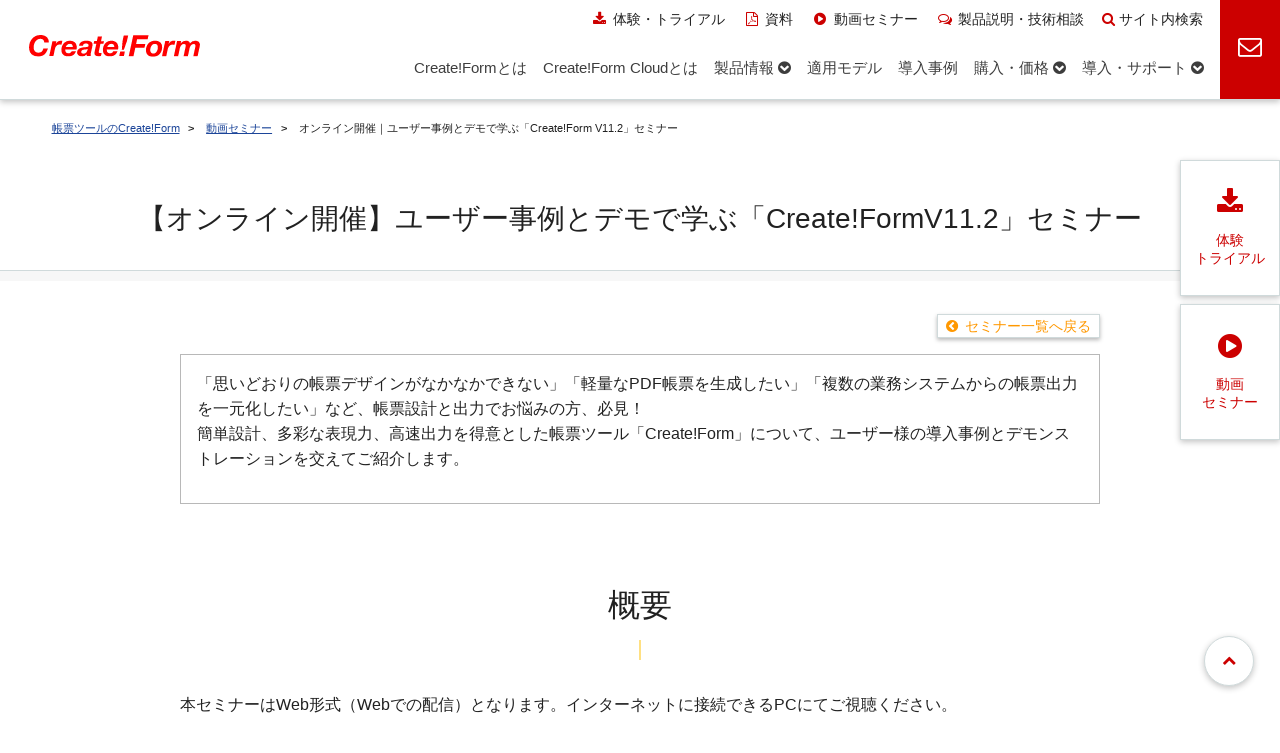

--- FILE ---
content_type: text/html;charset=UTF-8
request_url: https://www.createform.jp/seminar/20200618.html
body_size: 6316
content:
<!DOCTYPE html>
<html lang="ja">

<head>

<meta charset="UTF-8">
<meta name="viewport" content="width=device-width, initial-scale=1.0">
<!--<meta name="viewport" content="width=device-width, initial-scale=1.0, maximum-scale=1.0, user-scalable=0" >-->
<meta http-equiv="X-UA-Compatible" content="IE=edge">



<meta name="Keywords" content="帳票,帳票ツール">


<title>オンライン開催｜ユーザー事例とデモで学ぶ「Create!Form V11.2」セミナー / 2020年6月18日(木)｜帳票ツールのCreate!Form</title>

<link rel="icon" href="/favicon.ico" type="image/x-icon">
<link rel="stylesheet" href="/css/reset.css">
<link rel="stylesheet" href="/css/slick.css">
<link rel="stylesheet" href="/css/common.css?var=20251201-2">
<link rel="stylesheet" href="/seminar/css/style.css?var=20251201-2">



<!-- リッチリザルト -->



<!-- facebook -->
<meta name="facebook-domain-verification" content="390i9zv03h50ycx8lvechzibrwrs7n">

<!-- font-awesome -->
<link href="https://maxcdn.bootstrapcdn.com/font-awesome/4.7.0/css/font-awesome.min.css" rel="stylesheet">

<!-- jquery -->
<script src="https://ajax.googleapis.com/ajax/libs/jquery/3.3.1/jquery.min.js"></script>


<!-- Google Tag Manager -->
<script>(function(w,d,s,l,i){w[l]=w[l]||[];w[l].push({'gtm.start':
new Date().getTime(),event:'gtm.js'});var f=d.getElementsByTagName(s)[0],
j=d.createElement(s),dl=l!='dataLayer'?'&l='+l:'';j.async=true;j.src=
'https://www.googletagmanager.com/gtm.js?id='+i+dl;f.parentNode.insertBefore(j,f);
})(window,document,'script','dataLayer','GTM-NHHPVJ8');</script>
<!-- End Google Tag Manager -->





</head>

<body>
<!-- Google Tag Manager (noscript) -->
<noscript><iframe src="https://www.googletagmanager.com/ns.html?id=GTM-NHHPVJ8"
height="0" width="0" style="display:none;visibility:hidden"></iframe></noscript>
<!-- End Google Tag Manager (noscript) -->

<div class="wrapper clearfix">

	


<header>
  <div class="header-inner clearfix">
    <a id="header-btn" href="/contact/form/apply.html">
    <div><i class="fa fa-envelope-o" aria-hidden="true"></i><br><span class="label">お問い合わせ</span></div>
    </a>
    <div class="logo"><a href="/"><img src="/images/logo.svg" alt="帳票ツールのCreate!Form" style="width: 270px;"></a></div>
  
    <div class="bar">
      <nav id="cnav" style="float: right;">
        <a href="/trial-guide/" id="gtm-header-trial"><i class="fa fa-download fa-fw" aria-hidden="true" style="margin-right: 4px; color: #cc0000;"></i>体験・トライアル</a>
        <a href="/catalog/form/apply.html" id="gtm-header-catalog"><i class="fa fa-file-pdf-o fa-fw" aria-hidden="true" style="margin-right: 4px; color: #cc0000;"></i>資料</a>
        <a href="/seminar/" id="gtm-header-seminar"><i class="fa fa-play-circle fa-fw" aria-hidden="true" style="margin-right: 4px; color: #cc0000;"></i>動画セミナー</a>
        <a href="/consultation/form/apply.html" id="gtm-header-consultation"><i class="fa fa-comments-o fa-fw" aria-hidden="true" style="margin-right: 4px; color: #cc0000;"></i>製品説明・技術相談</a>
        <a href="/cms/mt-estraier.cgi?query=&limit=100&offset=1&blog_id=24&website_id=24"><i class="fa fa-search" style="margin-right: 4px; color: #cc0000;"></i>サイト内検索</a>
      </nav>
    </div>
    <div class="head">
      <p class="sp-menu"><a href="#"><span class="sp-menu-btn"><span></span><span></span><span></span></span><span class="sp-menu-txt">MENU</span></a></p>
      <p class="sp-contact"><a href="/contact/form/apply.html"><i class="fa fa-envelope-o" aria-hidden="true" style="font-size: 26px; margin-bottom: 2px;"></i><br>CONTACT</a></p>

      <!--PCメニュー2-->
      <nav id="gnav2">
        <ul class="pc-menu">
        
          <li>
            <a href="/about/">
              <div class="link-text"><span>Create!Formとは</span></div>
            </a>
          </li>
          <li>
            <a href="/about/cloud.html">
              <div class="link-text"><span>Create!Form Cloudとは</span></div>
            </a>
          </li>
          <li>
            <a href="/product/">
              <div class="link-text"><span>製品情報</span><span style="margin-left: 4px;"><i class="fa fa-chevron-circle-down" aria-hidden="true"></i></span></div>
            </a>
            <ul>
              <li>
                <a href="/lineup/" class="sub">
                  <div class="link-text"><span>製品ラインナップ</span></div>
                </a>
              </li>
              <li>
                <a href="/function/" class="sub">
                  <div class="link-text"><span>機能一覧</span></div>
                </a>
              </li>
              <li>
                <a href="/requirement/" class="sub">
                  <div class="link-text"><span>動作環境</span></div>
                </a>
              </li>
              <li>
                <a href="/code/" class="sub">
                  <div class="link-text"><span>サンプルコード</span></div>
                </a>
              </li>
              <li>
                <a href="/sample/" class="sub">
                  <div class="link-text"><span>帳票サンプル</span></div>
                </a>
              </li>
            <li>
                <a href="/history/" class="sub">
                  <div class="link-text"><span>製品の沿革</span></div>
                </a>
              </li>
            </ul>
          </li>
          <li>
            <a href="/model/">
              <div class="link-text"><span>適用モデル</span></div>
            </a>
          </li>
          <li>
            <a href="/case/">
              <div class="link-text"><span>導入事例</span></div>
            </a>
          </li>
<!--
        <li>
            <a href="/download/">
              <div class="link-text"><span>体験・資料</span><span style="margin-left: 4px;"><i class="fa fa-chevron-circle-down" aria-hidden="true"></i></span></div>
            </a>
            <ul>
             <li>
                <a href="/trial/form/apply.html" class="sub">
                  <div class="link-text"><span>体験版ダウンロード</span></div>
                </a>
              </li>
             <li>
                <a href="/trial-guide/" class="sub">
                <div class="link-text"><span>体験・トライアル</span></div>
                </a>
              </li>
              <li>
                <a href="/catalog/form/apply.html" class="sub">
                  <div class="link-text"><span>資料ダウンロード</span></div>
                </a>
              </li>
             <li>
                <a href="/demo/" class="sub">
                  <div class="link-text"><span>帳票出力体験</span></div>
                </a>
              </li>
            </ul>
          </li>
 -->
          <li>
            <a href="/purchase/">
              <div class="link-text"><span>購入・価格</span><span style="margin-left: 4px;"><i class="fa fa-chevron-circle-down" aria-hidden="true"></i></span></div>
            </a>
            <ul>
              <li>
                <a href="/purchase/price.html" class="sub">
                  <div class="link-text"><span>価格表・お見積もり</span></div>
                </a>
              </li>
              <li>
                <a href="/partner/alliance.html" class="sub">
                  <div class="link-text"><span>パートナープログラム</span></div>
                </a>
              </li>
            </ul>
          </li>
          <li>
            <a href="/user/">
              <div class="link-text"><span>導入・サポート</span><span style="margin-left: 4px;"><i class="fa fa-chevron-circle-down" aria-hidden="true"></i></span></div>
            </a>
            <ul>
              <li>
                <a href="/user/package.html" class="sub">
                  <div class="link-text"><span>パッケージ版</span></div>
                </a>
              </li>
              <li>
                <a href="/user/cloud.html" class="sub">
                  <div class="link-text"><span>クラウド版</span></div>
                </a>
              </li>
            </ul>
          </li>
        </ul>
      </nav>
  
    </div>
  
    <div class="nav-wrap">
      <div>
        <!--スマホメニュー-->
        <nav class="sp-gnav">
          <div class="sp-gnav-inner">
          
          <div class="search">
          <form action="/cms/mt-estraier.cgi" method="get" name="search_estraier" id="sp-gnav-search"><input type="hidden" name="csSignature" value="aTvLEPTxpejwvPKfCHMRtw==" />

		  	<input type="text" name="query" value="" id="sp-gnav-hu_search_text" placeholder="サイト内検索">
			<!--<input type="submit" value="&#xf002;" class="fa fa-search">-->
			<button type="submit"><i class="fa fa-search" aria-hidden="true"></i></button>
			<input type="hidden" name="limit" value="100">
			<input type="hidden" name="offset" value="1"> <input type="hidden" name="blog_id" value="24">
			<input type="hidden" name="website_id" value="24">
		</form>
          </div>
            <ul class="sp-gnav-list">
              <li class="sp-gnav-item no-open"><a href="/about/">Create!Formとは？</a></li>
             <li class="sp-gnav-item no-open"><a href="/about/cloud.html">Create!Form Cloudとは？</a></li>
              <li class="sp-gnav-item"><a href="#" class="js-open">製品情報</a>
                <ul class="sp-sub-list">
                  <li><a href="/lineup/">製品ラインナップ</a></li>
                  <li><a href="/function/">機能一覧</a></li>
                  <li><a href="/requirement/">動作環境</a></li>
                  <li><a href="/code/">サンプルコード</a></li>
                  <li><a href="/sample/">帳票サンプル</a></li>
                <li><a href="/history/">製品の沿革</a></li>
                </ul>
              </li>
              <li class="sp-gnav-item no-open"><a href="/model/">適用モデル</a></li>
              <li class="sp-gnav-item no-open"><a href="/case/">導入事例</a></li>
<!--              <li class="sp-gnav-item"><a href="#" class="js-open">体験・資料</a>
                <ul class="sp-sub-list">
                  <li><a href="/trial/form/apply.html">体験版ダウンロード</a></li>
                  <li><a href="/trial-guide/">体験・トライアル</a></li>
                  <li><a href="/catalog/form/apply.html">資料ダウンロード</a></li>
                  <li><a href="/demo/">帳票出力体験</a></li>
                  <li><a href="/sample/">帳票サンプル</a></li>
                </ul>
              </li>-->
              <li class="sp-gnav-item"><a href="#" class="js-open">購入・価格</a>
                <ul class="sp-sub-list">
                  <li><a href="/purchase/price.html">価格表・お見積もり</a></li>
 <!--            <li><a href="/purchase/support.html">保守のご案内</a></li>
                  <li><a href="/purchase/support-policy.html">販売・サポートサイクル</a></li>-->
                  <li><a href="/partner/alliance.html">パートナープログラム</a></li>
                </ul>
              </li>
            <li class="sp-gnav-item"><a href="#" class="js-open">導入・サポート</a>
                <ul class="sp-sub-list">
                <li><a href="/user/package.html">パッケージ版</a></li>
                <li><a href="/user/cloud.html">クラウド版</a></li>
                </ul>
              </li>
            <li class="sp-gnav-item other">
                <ul class="other-list">
                <li class="trial"><a href="/trial-guide/">体験・トライアル</a></li>
                  <li class="catalog"><a href="/catalog/form/apply.html">資料ダウンロード</a></li>
                  <li class="seminar"><a href="/seminar/">動画セミナー</a></li>
                  <li class="consultation"><a href="/consultation/form/apply.html">製品説明・技術相談</a></li>
                  <li class="contact"><a href="/contact/form/apply.html">お問い合わせ</a></li>
                </ul>
              </li>
            </ul>
          </div>
        </nav>
        <nav class="gnav">
          <!--PCメニュー-->
          <ul class="gnav-list">
            <li class="gnav-item no-open"><a href="/about/">Create!Formとは</a></li>
            <li class="gnav-item no-open"><a href="/about/cloud.html">Create!Form Cloudとは</a></li>
            <li class="gnav-item product"><a href="/product/">製品情報</a></li>
            <li class="gnav-item no-open"><a href="/model/">適用モデル</a></li>
            <li class="gnav-item no-open"><a href="/case/">導入事例</a></li>
            <li class="gnav-item purchase"><a href="/purchase/">購入・価格</a></li>
            <li class="gnav-item user"><a href="/user/">導入・サポート</a></li>
          </ul>
          <div class="gnav-sub">
            <ul class="gnav-sub-list product" style="top: 120px;">
              <li><a href="/lineup/">製品ラインナップ</a></li>
              <li><a href="/function/">機能一覧</a></li>
              <li><a href="/requirement/">動作環境</a></li>
              <li><a href="/code/">サンプルコード</a></li>
              <li><a href="/sample/">帳票サンプル</a></li>
              <li><a href="/history/">製品の沿革</a></li>
            </ul>
            <ul class="gnav-sub-list download" style="top: 346px;">
              <!--<li><a href="/trial/form/apply.html">体験版ダウンロード</a></li>-->
              <li><a href="/catalog/form/apply.html">資料ダウンロード</a></li>
              <!--<li><a href="/demo/">帳票出力体験</a></li>-->
              
            </ul>
            <ul class="gnav-sub-list purchase" style="top: 346px;">
              <li><a href="/purchase/price.html">価格表・お見積もり</a></li>
              <!--<li><a href="/purchase/support.html">保守のご案内</a></li>
              <li><a href="/purchase/support-policy.html">販売・サポートサイクル</a></li>-->
              <li><a href="/partner/alliance.html">パートナープログラム</a></li>
            </ul>
            <ul class="gnav-sub-list user" style="top: 408px;">
              <li><a href="/user/package.html">パッケージ版</a></li>
              <li><a href="/user/cloud.html">クラウド版</a></li>
            </ul>
          </div>
          <div class="search">
          <form action="/cms/mt-estraier.cgi" method="get" name="search_estraier" id="gnav-search"><input type="hidden" name="csSignature" value="aTvLEPTxpejwvPKfCHMRtw==" />

		  	<input type="text" name="query" value="" id="gnav-hu_search_text" placeholder="サイト内検索">
			<!--<input type="submit" value="&#xf002;" class="fa fa-search">-->
			<button type="submit"><i class="fa fa-search" aria-hidden="true"></i></button>
			<input type="hidden" name="limit" value="100">
			<input type="hidden" name="offset" value="1">
			<input type="hidden" name="blog_id" value="24">
			<input type="hidden" name="website_id" value="24"> </form>
          </div>
        
        </nav>

        <nav class="gnav-cv">
          <ul class="gnav-list">
            <li class="gnav-item other">
              <ul class="other-list">
                <li class="trial"><a href="/trial-guide/"><i class="fa fa-download fa-fw" aria-hidden="true"></i>体験・トライアル</a></li>
                <li class="catalog"><a href="/catalog/form/apply.html"><i class="fa fa-file-pdf-o fa-fw" aria-hidden="true"></i>資料ダウンロード</a></li>
                <li class="seminar"><a href="/seminar/"><i class="fa fa-play-circle fa-fw" aria-hidden="true"></i>動画セミナー</a></li>
                <li class="consultation"><a href="/consultation/form/apply.html"><i class="fa fa-comments-o fa-fw" aria-hidden="true"></i>製品説明・技術相談</a></li>
                <li class="contact"><a href="/contact/form/apply.html"><i class="fa fa-envelope-o fa-fw" aria-hidden="true"></i>お問い合わせ</a></li>
              </ul>
            </li>
          </ul>
        </nav>
      </div>
    </div>
  </div>
</header>

<div class="container">

<div class="common"> 

<nav id="pan">
        <ol>
         <li><a href="/">帳票ツールのCreate!Form</a></li>
         <li><a href="/seminar/">動画セミナー</a></li>
        <li>オンライン開催｜ユーザー事例とデモで学ぶ「Create!Form V11.2」セミナー</li>
        </ol>
        </nav>
    


<h1 class="entry-title center">【オンライン開催】ユーザー事例とデモで学ぶ「Create!FormV11.2」セミナー</h1>
<div class="border mb32"></div>
<div class="inner clearfix">

<p style="width:100%; text-align:right;"><a href="/seminar/" class="btn btn-trans btn-back btn-s">セミナー一覧へ戻る</a></p>
<div class="boxLine">
<p>「思いどおりの帳票デザインがなかなかできない」「軽量なPDF帳票を生成したい」「複数の業務システムからの帳票出力を一元化したい」など、帳票設計と出力でお悩みの方、必見！<br />簡単設計、多彩な表現力、高速出力を得意とした帳票ツール「Create!Form」について、ユーザー様の導入事例とデモンストレーションを交えてご紹介します。</p>
</div>

<h2>概要</h2>
<p>本セミナーはWeb形式（Webでの配信）となります。インターネットに接続できるPCにてご視聴ください。</p>
<p>※セミナー開催前日に<span>お申し込み</span>時のメールアドレス宛に視聴方法を別途ご案内いたします。<br />※インフォテックのオフィスにお越しいただいてもご受講はできませんので、あらかじめご注意ください。</p>

<table class="tb_seminar_list">
	    
		<tr>
			<th  scope="row">日時</th>
        	<td>2020年6月18日(木) 15:00～16:00</td> 
        </tr>
	
	
	
		<tr>
			<th scope="row">対象</th>
        	<td>・帳票設計開発でお悩みのシステム担当者様<br />・帳票出力業務の効率化をお考えの企業様<br />・Create!Formについて詳しく知りたい方</td>
		</tr>
	
	
		<tr>
			<th scope="row">主催</th>
        	<td>インフォテック株式会社</td>
		</tr>
	
	
	
	
		<tr>
			<th scope="row">費用</th>
        	<td>無料（Web専用窓口より事前にお申し込みください）</td>
		</tr>
	
	
</table>

<h2>プログラム</h2>
    
	<table class="tb_seminar_list">
		<tr>
			<th scope="row">15:00～16:00</th>
			<td>◆｢Create!Form」のご紹介<br />・Create!Formの概要<br />・デモンストレーション<br />・導入事例のご紹介</td>
		</tr>
		
    	
    	
    	
    	
    	
		
    	
    	
	</table>
	

<p>※スケジュール内容等に関して、予告なく変更が生じる場合がございます。<br /><span style="line-height: 1.3;">※</span><span style="line-height: 1.3;">なお、お申し込み情報を正しく入力いただけていない方やセミナー対象者以外の方はお断りさせていただく場合がございますのでご了承ください。（例：偽名、会社名の入力無し、同業他社、等）</span></p>
<p><span style="line-height: 1.3;"></span></p>




<p class="center">本セミナーの受付は終了いたしました。</p>
<p class="center"><a href="/contact/form/apply.html" class="btn btn-cv btn-forward">お問い合わせ</a></p>


<p></p>

</div><!--inner-->
</div><!--common-->

<footer>
<nav id="contact" class="section center" style="background-color: #FFF3E0;">
    <div class="flexbox inner" style="justify-content: space-between;">
        <div class="flex-2 flexbox">
            <h4 class="section-pickup center" style="width:100%;">お電話でのお問い合わせ</h4>
            <div class="section-contact center">03-3348-0373</div>
        </div>
        <div class="flex-2 flexbox">
            <h4 class="section-pickup center" style="width:100%;">Webでのお問い合わせ</h4>
            <div class="section-contact center"><a href="/contact/form/apply.html" style="text-decoration: none;" id="gtm-footer-btn"><div class="btn section-button-form center">お問い合わせフォームはこちら</div></a></div>
        </div>
    </div>
</nav>

<nav id="sitemap" class="bg-gray2">
<ul class="flexbox full">
	<li class="">
		<ul class="column">
        	<li><a href="/about/">Create!Formとは</a></li>
        	<li><a href="/about/cloud.html">Create!Form Cloudとは</a></li>
			<li>製品情報
				<ul class="nest">
                	<li><a href="/lineup/">製品ラインナップ</a></li>
                	<li><a href="/function/">機能一覧</a></li>
    				<li><a href="/requirement/">動作環境</a></li>
                	<li><a href="/code/" id="gtm-footer-code">サンプルコード</a></li>
			        <li><a href="/sample/">帳票サンプル</a></li>
			        <li><a href="/history/">製品の沿革</a></li>
        		</ul>
            </li>
            <li><a href="/model/">適用モデル</a></li>
            <li><a href="/case/">導入事例</a></li>
		</ul>
    </li>
	<li class="">
		<ul class="column">
			<li>体験・トライアル
				<ul class="nest">
                <li><a href="/trial/form/apply.html" id="gtm-footer-trial">体験版ダウンロード</a></li>
                <li><a href="/trial-cloud/form/apply.html" id="gtm-footer-trial-cloud">トライアル申し込み</a></li>
                <li><a href="/demo/" id="gtm-footer-demo">帳票出力体験</a></li>
				</ul>
            </li>     
            <li><a href="/catalog/">資料ダウンロード</a></li>
            <li><a href="/seminar/" id="gtm-footer-seminar">動画セミナー</a></li>
			<li><a href="/consultation/form/apply.html" id="gtm-footer-consultation">製品説明・技術相談</a></li>
			<li>購入・価格
				<ul class="nest">
    				<li><a href="/purchase/price.html">価格表・お見積もり</a></li>
                	<li><a href="/partner/alliance.html">パートナープログラム</a></li>
				</ul>
            </li>
		</ul>
	</li>
	<li class="">
		<ul class="column">
            <li>導入・サポート（パッケージ版）
				<ul class="nest">
    				<li><a href="https://support.createform.jp/" target="_blank">ユーザーサポートサイト</a></li>
    				<li><a href="/passwordcenter/" target="_blank">パスワードセンター</a></li>
    				<li><a href="/user/support.html">保守のご案内</a></li>
    				<li><a href="/user/support-policy.html">販売・サポートサイクル</a></li>
    				<li><a href="/user/activation.html" target="_blank">オンライン納品について</a></li>
    				<li><a href="/topic/20210705.html" target="_blank">請求書の電子化について</a></li>
				</ul>
            </li>
            <li>導入・サポート（クラウド版）
				<ul class="nest">
    				<li><a href="https://docs.createform-cloud.jp/" target="_blank">ユーザーマニュアル</a></li>
                <li><a href="https://support.createform.jp/news/" target="_blank">メンテナンス情報</a></li>
    				<li><a href="/user/support-cloud.html">サポート窓口</a></li>
				</ul>
            </li>
            <li><a href="/agreement/">契約・規約条項</a></li>
    	</ul>
	</li>
 	<li class="">
		<ul class="column">
			<li><a href="/knowledge/document-form.html" id="gtm-footer-knowledge">帳票の基礎知識</a></li>
        	<li><a href="https://www.iftc.co.jp/" target="_blank">会社情報</a>
            	<ul class="nest">
                <li><a href="/access/">アクセス</a></li>
            	</ul>
        	</li>
            <li><a href="/topic/">お知らせ</a></li>
            <li><a href="/contact/form/apply.html" id="gtm-footer-contact">お問い合わせ</a></li>
        	<li>関連製品
				<ul class="nest">
			        <li><a href="https://www.createwebflow.jp/" target="_blank" rel="noopener noreferrer">Create!Webフロー</a></li>
			        <li><a href="https://createjobstation.jp/" target="_blank" rel="noopener noreferrer">Create!JobStation</a></li>
				</ul>
            </li>
		</ul>
    </li>
</ul>
</nav>

<nav id="pc-footer" class="footer-bottom bg-gray3 for-pc">
<div class="full">
<a href="https://www.iftc.co.jp/" target="_blank"><img class="logo-infotec" src="/images/iftc_logo.png" alt="インフォテック株式会社" style="height: 65px; margin: 10px 40px 0 0;"></a>
<a href="https://www.iftc.co.jp/company/sustainability/qms/" target="_blank" rel="noopener"><img class="seal-isms" src="/images/iftc-qms.webp" alt="QMS"></a>
<a href="https://www.iftc.co.jp/company/sustainability/security/" target="_blank" rel="noopener"><img class="seal-isms" src="/images/iftc-isms.png" alt="ISMS"></a>
<!--<div style="float: right; margin-left: 10px;"><script language="JavaScript" TYPE="text/javascript" src="https://trusted-web-seal.cybertrust.ne.jp/seal/getScript?host_name=www.createform.jp&type=31"></script></div>-->
<div style="float:left;">
<a href="/policy/site-policy.html">サイトポリシー</a>
<div class="copyright">© Infotec Inc.</div>
</div>
</div>

</nav>
<nav id="sp-footer" class="footer-bottom bg-gray3 for-sp" style="height:280px;">
<div class="full">
<p><img style="width: 220px; display:block; margin:0 auto;" src="/images/iftc_logo.png" alt="インフォテック株式会社"></p>
</div>
<div class="full corp_copyright" style="font-size:70%; margin: 30px auto;width: 220px;display: block;">
<a href="/policy/site-policy.html">サイトポリシー</a>
<div style="margin-bottom: 10px; margin-top: 4px;">
<span>関連製品</span>
<ul style="margin-left:10px;">
			        <li><a href="https://www.createwebflow.jp/" target="_blank" rel="noopener noreferrer">Create!Webフロー</a></li>
			        <li><a href="https://createjobstation.jp/" target="_blank" rel="noopener noreferrer">Create!JobStation</a></li>
				</ul>
</div>


<div style="display:flex;">
<a href="https://www.iftc.co.jp/company/sustainability/qms/" target="_blank" rel="noopener"><img class="seal-isms" src="/images/iftc-qms.png" alt="QMS" style="height:45px;"></a>
<a href="https://www.iftc.co.jp/company/sustainability/security/" target="_blank" rel="noopener"><img class="seal-isms" src="/images/iftc-isms.png" alt="ISMS" style="height:45px; margin-right:8px;"></a>

</div>

<div> © Infotec Inc.</div>
</div>

</nav>

<div class="side-links flexbox">
  <a href="/trial-guide/" class="flexbox" id="gtm-side-trial">
    <div style="text-align: center; width: 100%;"><i class="fa fa-download fa-fw" aria-hidden="true" style="font-size: 2em"></i><br><br>体験<br>トライアル</div>
  </a>
  <a href="/seminar/" class="flexbox" id="gtm-side-seminar">
    <div style="text-align: center; width: 100%;"><i class="fa fa-play-circle fa-fw" aria-hidden="true" style="font-size: 2em"></i><br><br>動画<br>セミナー</div>
  </a>
</div>

<p id="page-top"><a href="#"><i class="fa fa-chevron-up"></i></a></p>

</footer>

</div><!--container-->
</div><!--wrapper-->

<script src="/js/common.js?var=20251201"></script>

<!-- ヘッダー縮小表示-->
<script>
$(function() {
  var $win = $(window),
      $cloneNav = $('header').clone().addClass('clone-nav').appendTo('body'),
      showClass = 'is-show';

  $win.on('load scroll', function() {
    var value = $(this).scrollTop();
    if ( value > 60 ) {
      $cloneNav.addClass(showClass);
    } else {
      $cloneNav.removeClass(showClass);
    }
  });
});
</script>

<script src="https://ajax.googleapis.com/ajax/libs/jquery/3.3.1/jquery.min.js"></script>
<script src="/js/common.js?var=20251201"></script>

</body>
</html>



--- FILE ---
content_type: text/css
request_url: https://www.createform.jp/css/reset.css
body_size: 2087
content:
@charset "UTF-8";html, body, body div, span, object, iframe, h1, h2, h3, h4, h5, h6, p, blockquote, pre, abbr, address, cite, code, del, dfn, em, img, ins, kbd, q, samp, small, strong, sub, sup, var, b, i, dl, dt, dd, ol, ul, li, fieldset, form, label, legend, table, caption, tbody, tfoot, thead, tr, th, td, article, aside, figure, footer, header, menu, nav, section, time, mark, audio, video, details, summary{margin:0;padding:0;border:0;font-size:100%;font-weight:normal;vertical-align:baseline;background:transparent;}main, article, aside, figure, footer, header, nav, section, details, summary{display:block;}html{box-sizing:border-box;}*,
*:before,
*:after{box-sizing:inherit;}img,
object,
embed{max-width:100%;}html{overflow-y:scroll;}ul{list-style:none;}blockquote, q{quotes:none;}blockquote:before,
blockquote:after,
q:before,
q:after{content:'';content:none;}a{margin:0;padding:0;font-size:100%;vertical-align:baseline;background:transparent;}del{text-decoration:line-through;}abbr[title], dfn[title]{border-bottom:1px dotted #000;cursor:help;}table{border-collapse:separate;border-spacing:0;}th{font-weight:bold;vertical-align:bottom;}td{font-weight:normal;vertical-align:top;}hr{display:block;height:1px;border:0;border-top:1px solid #ccc;margin:1em 0;padding:0;}input, select{vertical-align:middle;}pre{white-space:pre;white-space:pre-wrap;white-space:pre-line;word-wrap:break-word;}input[type="radio"]{vertical-align:text-bottom;}input[type="checkbox"]{vertical-align:bottom;}.ie7 input[type="checkbox"]{vertical-align:baseline;}.ie6 input{vertical-align:text-bottom;}select, input, textarea{font:99% sans-serif;}table{font-size:inherit;font:100%;}small{font-size:85%;}strong{font-weight:bold;}td, td img{vertical-align:top;}sub, sup{font-size:75%;line-height:0;position:relative;}sup{top:-0.5em;}sub{bottom:-0.25em;}pre, code, kbd, samp{font-family:monospace, sans-serif;}.clickable,
label,
input[type=button],
input[type=submit],
input[type=file],
button{cursor:pointer;}button, input, select, textarea{margin:0;}button,
input[type=button]{width:auto;overflow:visible;}.ie7 img{-ms-interpolation-mode:bicubic;}.clearfix:after{content:" ";display:block;clear:both;}

--- FILE ---
content_type: text/css
request_url: https://www.createform.jp/seminar/css/style.css?var=20251201-2
body_size: 2577
content:
@charset "UTF-8";.border{margin-bottom:80px;}.flex-1-4th{flex:1;padding:0 1em;}.flex-3-4th{flex:3;padding:0 1em;}.seminar-type{margin-top:1em;padding:0.3em 2em;text-align:center;font-weight:bold;background-color:#f5f7fd;border-radius:100px;}.state-open{padding:0.3em 2.5em;font-weight:bold;color:#fff;text-decoration:none;background-color:#e57651;border-radius:100px;}.state-closed,.state-end{padding:0.3em 2.5em;font-weight:bold;color:#fff;text-decoration:none;background-color:#9c9c9c;border-radius:100px;}@media only screen and (max-width:767px){.flex-1-4th{flex:auto;}.flex-3-4th{flex:auto;}}.seminar_box{margin-bottom:32px;padding:2em 1em;border:1px #ccc solid;}.seminar_box ul{margin:0 0 0 1.25em;}.tb_seminar{margin:3px 0;width:100%;}.tb_seminar td{padding:16px;}.tb_seminar td span{padding:8px;}.tb_seminar td.seminar_date{background-color:#f3f3f3;vertical-align:middle;}.tb_seminar_list{margin:8px 0;border:1px #ccc solid;width:100%;}.tb_seminar_list th{padding:16px;background-color:#eee;font-weight:normal;border-bottom:1px #ccc solid;width:20%;vertical-align:top;}.tb_seminar_list td{padding:16px;border-bottom:1px #ccc solid;}.tb_seminar_list td ul{margin:0 0 0 1.25em;}.common h2{position:relative;padding-left:0;margin:80px 0 20px;font-size:32px;text-align:center;}.common h2::before{position:absolute;left:0;content:'';width:0;height:0;background-color:transparent;}.common h2::after{content:"";display:block;width:0;height:20px;margin:0.4em auto 1em;border-left:2px solid #FFE082;}section.entry-title-area{display:block;padding:0 0 40px;width:100%;background-color:#E1F5FE;}section.entry-title-area .title{padding:2em 0 1em;}section.entry-title-area .title h1{margin:20px 0;}section.entry-form{display:block;margin:80px 0 50px;padding:20px 0 40px;width:100%;background-color:#FFF8E1;text-align:center;}section.entry-form iframe{max-width:680px;}h1.entry-title{font-size:28px;}.speaker-box{margin-bottom:1em;padding:1em 1em 0;border:1px #ccc solid;}.speaker-box .speaker-img{flex:1;padding:20px;justify-content:center;align-items:center;}.speaker-box .speaker-img img{width:100%;max-width:300px;}.speaker-box .speaker-text{flex:2;padding:1em;}@media only screen and (max-width:1200px){section.entry-title-area .key{padding-left:5vw;padding-right:5vw;}section.entry-title-area .entry-link{padding-left:0;}}@media screen and (max-width:1160px){.player-box iframe{width:calc(100vw - 60px);height:calc((100vw - 60px) / 16 * 9);}}@media only screen and (max-width:767px){h1.entry-title{font-size:22px;}.speaker-box .speaker-img{flex:auto;}.speaker-box .speaker-text{flex:auto;}.player-box iframe{width:calc(100vw - 12vw);height:calc((100vw - 12vw) / 16 * 9);}}

--- FILE ---
content_type: application/javascript
request_url: https://www.createform.jp/js/common.js?var=20251201
body_size: 4971
content:
/*----------------------------------------------------------
	gnav
-----------------------------------------------------------*/
  
$('.gnav-item').mouseover(function() {
    $('.gnav-sub').addClass('open');
    $('.gnav-sub-list').removeClass('open');
    $(this).addClass('is-on');
    $('.gnav-item').not($(this)).removeClass('is-on');
});

$('.gnav-item.product').mouseover(function() {$('.gnav-sub-list.product').addClass('open');});
$('.gnav-item.purchase').mouseover(function() {$('.gnav-sub-list.purchase').addClass('open');});
$('.gnav-item.download').mouseover(function() {$('.gnav-sub-list.download').addClass('open');});
$('.gnav-item.user').mouseover(function() {$('.gnav-sub-list.user').addClass('open');});
$('.no-open').mouseover(function() {$('.gnav-sub').removeClass('open');});

$('.container,.head,.gnav-item.other').mouseover(function() {
    $('.gnav-sub').removeClass('open');
    $('.gnav-sub-list').removeClass('open');
    $('.gnav-item').removeClass('is-on');
});

/*----------------------------------------------------------
	gnav sp
-----------------------------------------------------------*/
$('.sp-menu').click(function() {
    $('.sp-sub-list').removeClass('open');
    $('.sp-nav-item , .sp-gnav-item a').removeClass('is-on');
    return false;
});

$.fn.clickToggle = function(a, b) {
    return this.each(function() {
        var clicked = false;
        $(this).on('click', function() {
            clicked = !clicked;
            if (clicked) {
                return a.apply(this, arguments);
            }
            return b.apply(this, arguments);
        });
    });
};

var current_scrollY;
$( '.sp-menu' ).clickToggle(function(){
    current_scrollY = $( window ).scrollTop();
    $(this).addClass('active');
    $('.sp-menu-txt').text('CLOSE');
    $('header,.nav-wrap,.container').addClass('open');
    $( '.container' ).css( {
        top: -1 * current_scrollY
    });
},function(){
    $(this).removeClass('active');
    $('header,.nav-wrap,.container').removeClass('open');
    $('.sp-menu-txt').text('MENU');
    $( '.container' ).attr( { style:''} );
    $( 'html, body' ).prop( { scrollTop: current_scrollY });
});

$('.js-open').click(function() {
    $(this).next('.sp-sub-list').toggleClass('open');
    $(this).toggleClass('is-on');

    return false;
});

/*----------------------------------------------------------
	スムーズスクロール
-----------------------------------------------------------*/

jQuery(function(){
	pageTop();
});
function pageTop(){
	var topBtn = $('#page-top p');    
	//最初はボタンを隠す
	topBtn.hide();
	//スクロールが300に達したらボタンを表示させる
	$(window).scroll(function () {
        if ($(this).scrollTop() > 300) {
            topBtn.fadeIn();
        } else {
            topBtn.fadeOut();
        }
    });
	//スクロールしてトップに戻る
	//500の数字を大きくするとスクロール速度が遅くなる
    $('#page-top a').click(function () {
        $('body,html').animate({
            scrollTop: 0
        }, 500);
        return false;
    });
};

/*----------------------------------------------------------
	タブ切り替え
-----------------------------------------------------------*/

jQuery(function(){

	jQuery('.motion').css({display:'none'});

	jQuery('.motion').css({display:'none'});
	jQuery('#motion_area1').css({display:'block'});
	jQuery('.motion_area1').each(function(){
	  $(this).css({display:'block'});
	});

	var hash = location.hash;
   	if(hash){
 
		hash = hash.replace("#tab", "");
		jQuery('.motion').css({display:'none'});
		jQuery('#motion_area'+(hash)).fadeIn('fast');
		jQuery('#tab_bt a').removeClass('active');
		jQuery('.tab_bt0'+(hash)+' a').addClass('active');
	}

	jQuery("#tab_bt a").click(function(){
		var connectCont = jQuery("#tab_bt a").index(this);
		var showCont = connectCont+1;
   		jQuery('.motion').css({display:'none'});
		jQuery('#motion_area'+(showCont)).fadeIn('fast');
		//jQuery('#motion_area'+(showCont)).css({display:'block'});
   
		jQuery('#tab_bt a').removeClass('active');
		jQuery(this).addClass('active');
       
	});

	jQuery(".next_bt a, .back_bt a").click(function() {

　	var next_id = $(this).attr("id");　// idの取得
		jQuery('.motion').css({display:'none'});
		jQuery('#motion_area'+(next_id)).fadeIn('fast');
		jQuery('#tab_bt a').removeClass('active');
		jQuery('.tab_bt0'+(next_id)+' a').addClass('active');
	});
	
});

//ページ内アンカー
jQuery(function(){
	$('.jump a[href^="#"]').click(function(){
		var speed = 800;
		var href= $(this).attr("href");
		var target = $(href == "#" || href == "" ? 'html' : href);
		var position = target.offset().top;
		$("html, body").animate({scrollTop:position}, speed, "swing");
		return false;
	});
});


//FAQ開く
jQuery(function(){
	$('.acc_head').on('click', function(){
		$(this).toggleClass('open');
		var ele = $(this).next();
		if($(this).hasClass('open')) {
			ele.css('height', $('>*', ele).outerHeight())
		} else {
			ele.removeAttr('style')
		}
		return false;
	})
});



--- FILE ---
content_type: image/svg+xml
request_url: https://www.createform.jp/images/logo.svg
body_size: 3117
content:
<svg xmlns="http://www.w3.org/2000/svg" viewBox="0 0 267.57 34.79">
  <g>
    <path d="M23.79,12.15c0-4-2.43-6.1-5.86-6.1-7.39,0-10.74,7.47-10.74,13.75,0,4.5,2.21,8.43,7.43,8.43a8,8,0,0,0,7.7-6.51h7.2c-2.93,9.13-7.89,12.56-15,12.56C5.36,34.28,0,29,0,19.8,0,9.21,6.83,0,17.88,0,25.44,0,31.16,4.17,31,12.15H23.79" style="fill: red"/>
    <path d="M36.66,9.81h6.19l-1,4.26.1.1a8.67,8.67,0,0,1,8.15-5,13.72,13.72,0,0,1,2,.14l-1.33,6.32a14.63,14.63,0,0,0-2.75-.41c-5,0-6.78,3.75-7.66,7.79l-2.2,10.5h-6.5l4.94-23.7" style="fill: red"/>
    <path d="M57.52,19.11c1-2.66,2.8-5,6.46-5,3.81,0,4.4,2.61,4.4,5ZM74.3,23.24a19.24,19.24,0,0,0,.36-3.72c0-6.87-4.44-10.35-11-10.35-8.06,0-13.06,7.06-13.06,14.61,0,6.74,4.22,10.36,10.55,10.36,6.83,0,10.22-2.84,12.28-8.15H66.87c-1,1.51-2.24,3.25-4.86,3.25-3.53,0-5.22-1.87-5.22-4.63,0-.37,0-.77,0-1.37H74.3" style="fill: red"/>
    <path d="M91.35,24.43c-.74,2.56-2.07,5.37-6.1,5.37-1.88,0-3.58-.88-3.58-2.67,0-3,2.34-3.57,4.82-3.85,1.88-.13,3.85-.18,5.5-1.15Zm-7-7.42c.41-2.39,2.47-3.49,4.82-3.49,1.64,0,4.12.55,4.12,2.89,0,3-2.89,2.7-9,3.44-5.64.69-9.08,3.53-9.08,8.06,0,3.3,2.52,6.23,7.7,6.23a9.72,9.72,0,0,0,7.25-3v2.34h6.51a4.83,4.83,0,0,1-.24-1.38,15.26,15.26,0,0,1,.32-3.21l2.11-9.53a24.42,24.42,0,0,0,.51-4c.09-5.31-5.64-6.23-9.85-6.23-5.37,0-10.41,1.88-11.24,7.84h6.1" style="fill: red"/>
    <path d="M112.7,9.81h4.68l-1,4.36h-4.63l-2.43,11.77a11.09,11.09,0,0,0-.19,1.11c0,1.69,1.25,1.73,2.21,1.73a20.09,20.09,0,0,0,2.33-.13l-1.09,5a39.37,39.37,0,0,1-4.08.23c-3,0-6.29-1-6.19-4.81a11.84,11.84,0,0,1,.32-2.26l2.66-12.68H101l1-4.36h4.17l1.46-7.19h6.51L112.7,9.81" style="fill: red"/>
    <path d="M122.51,19.11c1-2.66,2.8-5,6.47-5s4.39,2.61,4.39,5Zm16.77,4.13a19.23,19.23,0,0,0,.37-3.72c0-6.87-4.44-10.35-11-10.35-8.07,0-13.07,7.06-13.07,14.61,0,6.74,4.22,10.36,10.55,10.36,6.82,0,10.22-2.84,12.28-8.15h-6.51c-1,1.51-2.24,3.25-4.86,3.25-3.53,0-5.23-1.87-5.23-4.63,0-.37,0-.77,0-1.37h17.46" style="fill: red"/>
    <path d="M142.72,26.45H150l-1.51,7.06h-7.24ZM153.26,9.67l-4.81,14h-3.21l1.15-14L148.27.78h6.91l-1.92,8.89" style="fill: red"/>
    <polyline points="163.14 0.5 187.06 0.5 185.69 6.72 169.22 6.72 167.56 14.49 181.98 14.49 180.75 20.23 166.39 20.23 163.42 34.12 156.03 34.12 163.14 0.5" style="fill: red"/>
    <path d="M189.74,24.29c0-4.1,2.17-10.13,7.06-10.13,3.49,0,4.9,2.11,4.9,5.37,0,4.09-2.16,10.22-7.16,10.22C191.39,29.75,189.74,27.15,189.74,24.29Zm-6.69,0c0,7,4.39,10.5,11.17,10.5,8.84,0,14.17-6.79,14.17-15.36,0-7-4.67-10.31-11.35-10.31-8.66,0-14,6.92-14,15.17" style="fill: red"/>
    <path d="M213.21,9.78h6.36l-1,4.38.09.09a8.94,8.94,0,0,1,8.38-5.13,14.41,14.41,0,0,1,2.07.15l-1.36,6.49a14.44,14.44,0,0,0-2.83-.42c-5.12,0-7,3.85-7.87,8l-2.25,10.78h-6.68l5.08-24.34" style="fill: red"/>
    <path d="M231.78,9.78h6.4l-.75,3.43h.1a10.22,10.22,0,0,1,8.52-4.09c2.92,0,5.32,1.32,5.88,4.24a10.46,10.46,0,0,1,8.24-4.24c3.81,0,7.4,2,7.4,6.17a24.59,24.59,0,0,1-.71,4.52l-3,14.31h-6.69l3.19-15.39a14.19,14.19,0,0,0,.2-1.75,2.7,2.7,0,0,0-2.92-2.59c-3.58,0-5.61,3.72-6.26,6.69l-2.74,13h-6.72l3.19-15.39a13.91,13.91,0,0,0,.19-1.75,2.69,2.69,0,0,0-2.91-2.59c-3.58,0-5.61,3.72-6.27,6.69l-2.73,13H226.7l5.08-24.34" style="fill: red"/>
  </g>
</svg>
